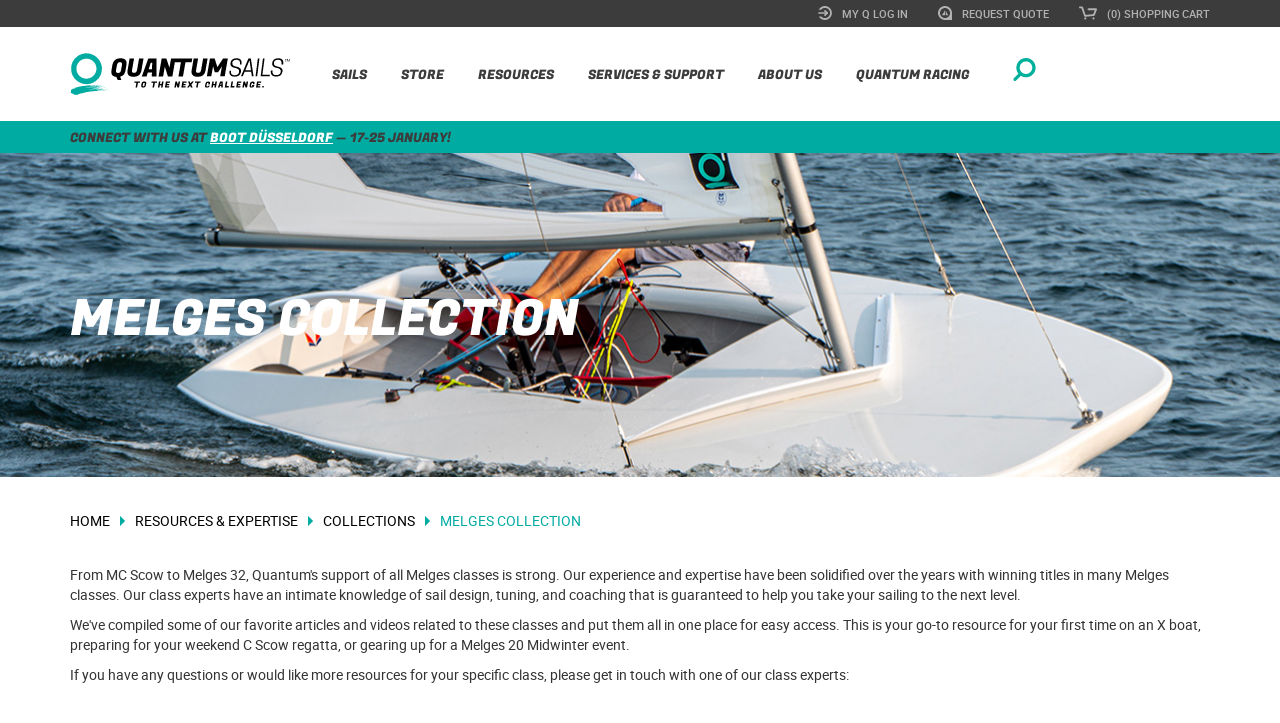

--- FILE ---
content_type: text/html; charset=utf-8
request_url: https://www.quantumsails.com/en/resources-and-expertise/collections/melges-collection
body_size: 12451
content:
<!DOCTYPE html>
<html  lang="en-US">
<head id="head"><title>
	Melges Collection - Quantum Sails
</title><meta charset="UTF-8" /> 

<script>
  window.dataLayer = window.dataLayer || [];
  function gtag(){dataLayer.push(arguments);}
        
  if(localStorage.getItem('consentMode') === null) {
      gtag('consent', 'default', {
          'security_storage': 'granted',
          'functionality_storage': 'granted',
          'analytics_storage': 'granted',
          'ad_storage': 'granted',
          'ad_user_data': 'granted',
          'ad_personalization': 'granted'
      });
    
      gtag('consent', 'default', {
          'security_storage': 'granted',
          'functionality_storage': 'denied',
          'analytics_storage': 'denied',
          'ad_storage': 'denied',
          'ad_user_data': 'denied',
          'ad_personalization': 'denied',
          'region': ['US-CA', 'US-CO', 'US-CT', 'US-DE', 'US-IA', 'US-IN', 'US-MT', 'US-OR', 'US-TN', 'US-TX', 'US-UT', 'US-VT', 'AT', 'GB', 'BE', 'BG', 'HR', 'CY', 'CZ', 'DK', 'EE', 'FI', 'FR', 'DE', 'GR', 'HU', 'IS', 'IE', 'IT', 'LV', 'LI', 'LT', 'LU', 'MT', 'NL', 'NO', 'PL', 'PT', 'RO', 'SK', 'SI', 'ES', 'SE']
      });
  } else {
      gtag('consent', 'default', JSON.parse(localStorage.getItem('consentMode')));
  }
</script>



<script>(function(w,d,s,l,i){w[l]=w[l]||[];w[l].push({'gtm.start':
new Date().getTime(),event:'gtm.js'});var f=d.getElementsByTagName(s)[0],
j=d.createElement(s),dl=l!='dataLayer'?'&l='+l:'';j.async=true;j.src=
'https://www.googletagmanager.com/gtm.js?id='+i+dl;f.parentNode.insertBefore(j,f);
})(window,document,'script','dataLayer','GTM-MCZFJX3');</script>


<meta name="viewport" content="width=device-width, initial-scale=1" />
<meta name="ROBOTS" content="INDEX,FOLLOW" />
<meta property="og:url" content="https://www.quantumsails.com/en/resources-and-expertise/collections/melges-collection" />
<meta property="og:type" content="website" />
<meta property="og:title" content="Melges Collection" />
<meta property="og:description" content="" />
<meta property="og:image" content="" />
<meta property="og:site_name" content="Quantum Sails" />
<link rel="canonical" href="https://www.quantumsails.com/en/resources-and-expertise/collections/melges-collection" />
<link rel="alternate" href="https://www.quantumsails.com/en/resources-and-expertise/collections/melges-collection" hreflang="x-default" />
<link href="/CMSPages/GetResource.ashx?stylesheetname=QuantumSails&v=11242025" type="text/css" rel="stylesheet" />
<script src="/CMSPages/GetResource.ashx?scriptfile=/CMSScripts/Custom/src/Common/jquery.min.js" type="text/javascript"></script>
<link rel="icon" href="/favicon.ico" sizes="32x32">
<link rel="icon" href="/icon.svg" type="image/svg+xml">
<link rel="apple-touch-icon" href="/QuantumSails/media/Icons/Apple-Touch/apple-touch-icon-180x180.png" />
<link rel="manifest" href="/manifest.webmanifest">
<style>
  @font-face {
    font-family: FugazOne-Regular;
    src: url(/css/fonts/FugazOne-Regular.eot);
    src: url(/css/fonts/FugazOne-Regular.eot?#iefix) format("embedded-opentype"),url(/css/fonts/FugazOne-Regular.woff2) format("woff2"),url(/css/fonts/FugazOne-Regular.woff) format("woff"),url(/css/fonts/FugazOne-Regular.ttf) format("truetype"),url(/css/fonts/FugazOne-Regular.svg#FugazOne-Regular) format("svg");
    font-weight: 400;
    font-style: normal;
    font-display: fallback;
  }
  
  @font-face {
      font-family: 'robotomedium';
      src: url(/css/fonts/roboto-medium-webfont.eot);
      src: url(/css/fonts/roboto-medium-webfont.eot?#iefix) format("embedded-opentype"),url(/css/fonts/roboto-medium-webfont.woff2) format("woff2"),url(/css/fonts/roboto-medium-webfont.woff) format("woff"),url(/css/fonts/roboto-medium-webfont.ttf) format("truetype"),url(/css/fonts/roboto-medium-webfont.svg#robotomedium) format("svg");
      font-weight: 400;
      font-style: normal;
      font-display: fallback;
  }
  
  @font-face {
      font-family: 'robotoregular';
      src: url(/css/fonts/roboto-regular-webfont.eot);
      src: url(/css/fonts/roboto-regular-webfont.eot?#iefix) format("embedded-opentype"),url(/css/fonts/roboto-regular-webfont.woff2) format("woff2"),url(/css/fonts/roboto-regular-webfont.woff) format("woff"),url(/css/fonts/roboto-regular-webfont.ttf) format("truetype"),url(/css/fonts/roboto-regular-webfont.svg#robotoregular) format("svg");
      font-weight: 400;
      font-style: normal;
      font-display: fallback;
  }
  
  @font-face {
    font-family: 'Glyphicons Halflings';
    src: url('/css/fonts/glyphicons-halflings-regular.eot');
    src: url('/css/fonts/glyphicons-halflings-regular.eot?#iefix') format('embedded-opentype'), url('/css/fonts/glyphicons-halflings-regular.woff2') format('woff2'), url('/css/fonts/glyphicons-halflings-regular.woff') format('woff'), url('/css/fonts/glyphicons-halflings-regular.ttf') format('truetype'), url('/css/fonts/glyphicons-halflings-regular.svg#glyphicons-halflingsregular') format('svg');
  }
</style> 
<link href="/favicon.ico" type="image/x-icon" rel="shortcut icon"/>
<link href="/favicon.ico" type="image/x-icon" rel="icon"/>
</head>
<body class="LTR Chrome ENUS ContentBody" >
     
<noscript><iframe src="https://www.googletagmanager.com/ns.html?id=GTM-MCZFJX3" height="0" width="0" style="display:none;visibility:hidden"></iframe></noscript>

    <form method="post" action="/en/resources-and-expertise/collections/melges-collection" id="form">
<div class="aspNetHidden">
<input type="hidden" name="__CMSCsrfToken" id="__CMSCsrfToken" value="sArKI0ySKR/QjKmOIOSHXr9nY5boUEbmPpWMMw8HQz3Co8l7DYQW/4hbPtgFO/uNS5dxG8PwwBLHzibOSk9W9Y8N/uEL6IFkTZtj9WCczK8=" />
<input type="hidden" name="__EVENTTARGET" id="__EVENTTARGET" value="" />
<input type="hidden" name="__EVENTARGUMENT" id="__EVENTARGUMENT" value="" />
<input type="hidden" name="__VIEWSTATE" id="__VIEWSTATE" value="ko624b/dRjnE6MAPN1qf0LuQ2hxU4bJutw39i7RnvD6gSI3mkraQ7c3lJefXOFe/qyuUB3OiGe9OYPROskLdhimOaEYVwo5xGEdglV6WMSFbjQ12+FKTy9fu1S2z3kmGFiKROJWFcNnTPL5Dg1W5KfLYO0eUzW4jLq9R3mCBBNx2WK2Mmb1/r0Jo1/G78lD2qwMjPSBAvQvOOq2Qq2a9pDeVp9tPuMvGlGwjkaQC57xc4RUAO2kGcuG9NEwb8PkZArS03DoOpXsqNKbE5U6ej+EhqwKq0sOcH3nfISTXhFqkFLBM1zOxE7ekxo+oyu7ig7KGuQozuo63NrPGsFYWzT6RW2xMYzpYgrzFPIMF7enYqEQEDyu6uWc/XMu1RrPXxGDC2dwKQEnA6GWdaLj4iyGn1PH0cEjH7f7Ua5fhdp9zEKYO5qd3DMn09i22JUGIW+ZW5XBU/dqG1EC28OBsO1nKjosdfPvWm2GE6aGyUBuM7w23ztmyG8nip+HjfqYDWPGRK+fM+dojgfdNyrcLA7FRpXgcu+TcN/7Ai0iTDyLv3zPxs76MPXy7iS2gHz77iZEK7ttffFOQYs3pd99iRcreqUJbSy/0tZ8VwUt2iEXUDODBlyzmlwp49OJN+4ueXdvZ65qtrxDke0X1dWZ/Bg==" />
</div>

<script type="text/javascript">
//<![CDATA[
var theForm = document.forms['form'];
if (!theForm) {
    theForm = document.form;
}
function __doPostBack(eventTarget, eventArgument) {
    if (!theForm.onsubmit || (theForm.onsubmit() != false)) {
        theForm.__EVENTTARGET.value = eventTarget;
        theForm.__EVENTARGUMENT.value = eventArgument;
        theForm.submit();
    }
}
//]]>
</script>


<script src="/WebResource.axd?d=pynGkmcFUV13He1Qd6_TZMnPFULmlM7tEENYhBScRTNEOldr2qK8WCFBCLCHQ-HCx0pM3cgI2vzYysdnrGC-JA2&amp;t=638459680569584809" type="text/javascript"></script>

<input type="hidden" name="lng" id="lng" value="en-US" />
<script src="/CMSPages/GetResource.ashx?scriptfile=%7e%2fCMSScripts%2fWebServiceCall.js" type="text/javascript"></script>
<script type="text/javascript">
	//<![CDATA[

function PM_Postback(param) { if (window.top.HideScreenLockWarningAndSync) { window.top.HideScreenLockWarningAndSync(1080); } if(window.CMSContentManager) { CMSContentManager.allowSubmit = true; }; __doPostBack('m$am',param); }
function PM_Callback(param, callback, ctx) { if (window.top.HideScreenLockWarningAndSync) { window.top.HideScreenLockWarningAndSync(1080); }if (window.CMSContentManager) { CMSContentManager.storeContentChangedStatus(); };WebForm_DoCallback('m$am',param,callback,ctx,null,true); }
//]]>
</script>
<script type="text/javascript">
	//<![CDATA[
function modalDialog(url, name, width, height, otherParams, noWopener, forceModal, forceNewWindow, setTitle) {
    
    // Header and footer is greater than before, increase window size accordingly
    if (typeof(height) === "number") {
        height += 66;
    }

    // Set default parameter values
    if (setTitle == undefined) {
        setTitle = true;
    }
    if (forceModal == undefined) {
        forceModal = true;
    }
    if (otherParams == undefined) {
        otherParams = {
            toolbar: false,
            directories: false,
            menubar: false,
            modal: true,
            dependent: true,
            resizable: true
        };
    }

    var advanced = false;
    try {
        advanced = window.top.AdvancedModalDialogs;
    } catch (err) {
    }

    if (advanced && !forceNewWindow) {
        window.top.advancedModal(url, name, width, height, otherParams, noWopener, forceModal, setTitle, this);
    }
    else {
        var dHeight = height;
        var dWidth = width;
        if (width.toString().indexOf('%') != -1) {
            dWidth = Math.round(screen.width * parseInt(width, 10) / 100);
        }
        if (height.toString().indexOf('%') != -1) {
            dHeight = Math.round(screen.height * parseInt(height, 10) / 100);
        }

        var oWindow = window.open(url, name, 'width=' + dWidth + ',height=' + dHeight + ',' + otherParams);
        if (oWindow) {
            oWindow.opener = this;
            oWindow.focus();
        }
    }
}
//]]>
</script>
<script src="/ScriptResource.axd?d=NJmAwtEo3Ipnlaxl6CMhvupMn0aHLbMR2XeMAusOR3f_QHeKVVP5Wa7K6m8-jUQnbBoAbhd97RILt3jV2-tueT_a2tgFraWxFMrLjM_VJ6g8gSWmnoi44dS20-n_b_kUry0QlsN9_EW_qPxmV0pyxaWtPG4c72rvfn7Bj6252o81&amp;t=74258c30" type="text/javascript"></script>
<script src="/ScriptResource.axd?d=dwY9oWetJoJoVpgL6Zq8OKl2goc1ZhbjZ1vQq-PQFSdUVsl2HHwU6cCw1YEupEJAm9q8PZWwHma7NY7VWI0_eZnX3fT68D_4y6VBapkmnBN7J62aE6vvwHYV-5uGGmq8J8ykSkN39SNVR5YQGgG8oCcFx0WzVAPziwVNmoRlPxo1&amp;t=74258c30" type="text/javascript"></script>
<script type="text/javascript">
	//<![CDATA[

var CMS = CMS || {};
CMS.Application = {
  "language": "en",
  "imagesUrl": "/CMSPages/GetResource.ashx?image=%5bImages.zip%5d%2f",
  "isDebuggingEnabled": false,
  "applicationUrl": "/",
  "isDialog": false,
  "isRTL": "false"
};

//]]>
</script>
<div class="aspNetHidden">

	<input type="hidden" name="__VIEWSTATEGENERATOR" id="__VIEWSTATEGENERATOR" value="A5343185" />
	<input type="hidden" name="__SCROLLPOSITIONX" id="__SCROLLPOSITIONX" value="0" />
	<input type="hidden" name="__SCROLLPOSITIONY" id="__SCROLLPOSITIONY" value="0" />
</div>
    <script type="text/javascript">
//<![CDATA[
Sys.WebForms.PageRequestManager._initialize('manScript', 'form', ['tp$lt$WebPartZone1$TopNav$sys_pnlUpdate','','tctxM',''], ['p$lt$WebPartZone1$TopNav',''], [], 90, '');
//]]>
</script>

    <div id="ctxM">

</div>
    <div id="home" class="">
  <div class="wrapper">
    <div class="masthead">
      <div id="nav_container">
        <div id="top_nav">
	<div class="container">
<ul><div id="p_lt_WebPartZone1_TopNav_sys_pnlUpdate">
	
<li>
  <a href="/en/register-sign-in?returnurl=/en/resources-and-expertise/collections/melges-collection" >
    <img class="icon_login" src="/QuantumSails/media/SVG/Top%20Navigation/icon_login.svg?ext=.svg" alt="My Q Log In" width="14" height="14" />
    <span>My Q Log In</span>
  </a>
</li><li>
  <a href="/en/sails/request-for-quote?ref=Top Nav Melges Collection" >
    <img class="icon_request" src="/QuantumSails/media/SVG/Top%20Navigation/icon_request.svg?ext=.svg" alt="Request Quote" width="14" height="14" />
    <span>Request Quote</span>
  </a>
</li>
<li id="cart_link" class="dropdown">
<div id="minicart_container">
<a href="/en/special-pages/checkout/shopping-cart">
  <img class="icon_cart" src="/QuantumSails/media/SVG/Top%20Navigation/icon_cart.svg?ext=.svg" alt="Shopping Cart" width="18" height="14">
  <span>(0) Shopping Cart</span>
</a>

<div id="minicart" class="dropdown-menu">
  <div class="mini-cart-header-container">
      <span class="mini-cart-header">Shopping Cart</span>
      <img id="miniCartCloseButton" src="/css/img/collapse_close.png" alt="Close" width="18" height="18">
  </div>
    <div id="p_lt_WebPartZone1_TopNav_MiniCart_pnlCartContent" class="CartContent">
		
        
            <p>No items</p>
            <div class="text-center">
              <p><a class="btn_green" href="/store">Shop now</a></p>
            </div>
        
        
        <div class="clear"></div>
        
        
    
	</div>
</div></div>
</li>
</div></ul>	
</div>
</div>
        <nav id="main_nav" role="navigation">
          <div class="container">
            <a href="/en/default">
              <img alt="Quantum Sails Home" id="logo" src="/quantumsails/media/svg/logo/logo.svg" width="244" height="46">
            </a>
            <div class="navbar-header">
              <button type="button" class="navbar-toggle collapsed" data-toggle="collapse" data-target="#NavCollapse">
                <span class="sr-only">QuantumSails.Navigation.ToggleNavigation</span>
                <span class="icon-bar"></span>
                <span class="icon-bar"></span>
                <span class="icon-bar"></span>
              </button>
            </div>
            <div class="collapse navbar-collapse container" id="NavCollapse">
              <div id="search_dropdown_container" class="dropdown search_dropdown">
                <div class="dropdown-toggle" id="dropdown_search">
                  <img class="icon_search" src="/css/svg/icon_search.svg" alt="Show search bar" width="23" height="23">
                </div>
                <ul id="search_dropdown" class="dropdown-menu">
                  <div class="search_container">
                    <img class="icon_search_grey" src="/css/svg/icon_search_grey.svg" alt="Submit search" width="23" height="23">
                    <img class="icon_search_white" src="/css/svg/icon_search_white.svg" alt="Submit search" width="23" height="23">
                    <input type="text" placeholder="SEARCH...">
                  </div>
                  <div class="dropdown-toggle" id="dropdown_search_close">
                    <img class="icon_x" src="/css/svg/icon_x.svg" alt="Close search" width="12" height="12">
                  </div>
                </ul>
              </div>
              <ul id="main_collapse" itemscope itemtype="http://www.schema.org/SiteNavigationElement">
                <li>
                  <div class="dropdown">
                    <span itemprop="name"><a itemprop="url" href="/en/sails">Sails</a></span><div class="arrow"></div>
                    <ul class="dropdown-menu main_dropdown" aria-labelledby="dropdownMenu1">
                      <div class="subnav_container container">
                        <div class="col-md-4">
                          <ul>
                            <li><a href="/en/sails/cruising-sails">Cruising Sails</a></li>
                            <li><a href="/en/sails/racing-sails">Racing Sails</a></li>
                            <li><a href="/en/sails/one-design">One Design</a></li>
                            <li><a href="/en/sails/cruising-multi-hull-sails">Multihull Cruising</a></li>
                            <li><a href="/en/sails/multi-hull-racing-sails">Multihull Racing</a></li>
                            <li><a href="/en/sails/request-for-quote?ref=Main Nav Melges Collection">Request a Quote</a></li>
                          </ul>
                        </div>
                        <div class="col-md-4">
                          <ul>
                            <li><a href="/en/sails/traditional">Traditional Sails</a></li>
                            <li><a href="/en/sails/super-yacht">Super Yachts</a></li>
                            <li><a href="/en/sails/quantum-technology">iQ Technology&reg;</a></li>
                            <li><a href="/en/sails/code-zero-xc">Code Zero XC</a></li>
                            <li><a href="/en/resources-and-expertise/articles/custom-sail-graphics-are-easier-and-cheaper-than-y">Custom Sail Graphics</a></li>
                            
                              <li><a href="/en/sails/spinnaker-coloring-tool">Spinnaker Coloring Tool</a></li>
                            
                          </ul>
                        </div>
                      </div>
                    </ul>
                  </div>
                </li>
                <li>
                  <div class="dropdown">
                    <span itemprop="name"><a itemprop="url" href="/en/store">Store</a></span><div class="arrow"></div>
                    <ul class="dropdown-menu main_dropdown" aria-labelledby="dropdownMenu1">
                      <div class="subnav_container container">
                        <div class="col-md-4">
                          <ul>
                            <li><a href="/en/store/products/accessories">Sailing Accessories</a></li>
                            <li><a href="/en/store/products/apparel">Apparel</a></li>
                            <li><a href="/en/sails/one-design">One Design</a></li>
                          </ul>
                        </div>
                      </div>
                    </ul>
                  </div>
                </li>
                <li>
                  <div class="dropdown">
                    <span itemprop="name"><a itemprop="url" href="/en/resources-and-expertise">Resources</a></span><div class="arrow"></div>
                      <ul class="dropdown-menu main_dropdown" aria-labelledby="dropdownMenu1">
                        <div class="subnav_container container">
                          <div class="col-md-4">
                            <ul>
                              <li><a href="/en/resources-and-expertise/category/cruising">Cruising</a></li>
                              <li><a href="/en/resources-and-expertise/category/racing">Racing</a></li>
                              <li><a href="/en/resources-and-expertise/category/one-design">One Design</a></li>
                              <li><a href="/en/resources-and-expertise/category/sail-care">Sail Care</a></li>
                              <li><a href="/en/resources-and-expertise/news">News</a></li>
                              <li><a href="/en/resources-and-expertise/category/other">Other</a></li>
                            </ul>
                          </div>
                        </div>
                      </ul>
                    </div>
                  </li>
                  <li>
                  <div class="dropdown">
                    <span itemprop="name"><a itemprop="url" href="/en/services-support">Services & Support</a></span><div class="arrow"></div>
                      <ul class="dropdown-menu main_dropdown" aria-labelledby="dropdownMenu1">
                      <div class="subnav_container container">
                        <div class="col-md-4">
                          <ul>
                            <li><a href="/en/about-us/contact-us?ref=Main Nav Melges Collection">Contact Us</a></li>
                            <li><a href="/en/services-support/find-a-loft">Find a Loft or Consultant</a></li>
                            <li><a href="/en/services-support/new-customer-service">Customer Service</a></li>
                            <li><a href="/en/services-support/sail-care-services?ref=Main Nav Melges Collection">Sail Care Services</a></li>
                            <li><a href="/en/services-support/warranty-information">Warranty</a></li>
                            <li><a href="/en/services-support/sail-care-faqs">Sail Care FAQs</a></li>
                          </ul>
                        </div>
                      </div>
                    </ul>
                  </div>
                </li>
                <li>
                  <div class="dropdown">
                    <span itemprop="name"><a itemprop="url" href="/en/about-us">About Us</a></span><div class="arrow"></div>
                      <ul class="dropdown-menu main_dropdown" aria-labelledby="dropdownMenu1">
                        <div class="subnav_container container">
                          <div class="col-md-4">
                            <ul>
                              <li><a href="/en/about-us/partners">Partners</a></li>
                              <li><a href="/en/about-us/sustainability">Sustainability</a></li>
                              <li><a href="/en/about-us/testimonials">Testimonials</a></li>
                              <li><a href="/en/about-us/contact-us?ref=Main Nav Melges Collection">Contact Us</a></li>
                              <li><a href="/en/about-us/employment">Employment</a></li>
                            </ul>
                          </div>
                        </div>
                      </ul>
                    </div>
                  </li>
                <li>
                  <div class="dropdown">
                    <span itemprop="name"><a itemprop="url" href="/en/quantum-race-team">Quantum Racing</a></span><div class="arrow"></div>
                    <ul class="dropdown-menu main_dropdown" aria-labelledby="dropdownMenu1">
                      <div class="subnav_container container">
                        <div class="col-md-4">
                          <ul>
                            <li><a href="/en/quantum-race-team/team-roster">Our Team</a></li>
                            <li><a href="/en/quantum-race-team/stats-results">Stats</a></li>
                            <li><a href="/en/quantum-race-team/schedule">Schedule</a></li>
                            <li><a href="/en/quantum-race-team/racing-news">News &amp; Results</a></li>
                            <li><a href="/en/quantum-race-team/partners">Partners</a></li>
                          </ul>
                        </div>
                      </div>
                    </ul>
                  </div>
                </li>
              </ul>
            </div>
          </div>
        </nav>
      </div>
    </div>
    <span style="display:none;">CONTENTSTART</span>
    

<div class="container-fluid notification-bar-container" style="background-color: #00aca2; color: #3c3c3c; padding:6px 0;">
    <div class="container">
        <div class="row">
            <div class="col-sm-12 notification-bar">
                <span style="font-family: 'FugazOne-Regular';text-transform:uppercase;font-size:0.9em;">Connect with us at <a href="https://www.boot.com/vis/v1/en/exhprofiles/bShvdiLgRx2LVvmsGXlVnw" target="_blank" style="color: #fff;text-decoration:underline;">boot D&uuml;sseldorf</a> &mdash; 17-25 January!</span>
            </div>
        </div>
    </div>
</div>
<div class="standard_header container-fluid" style="background-image: url('/QuantumSails/media/page-headers/melges-collection-header.jpg?ext=.jpg');">
  <div class="header_container container">
    <h1>Melges Collection</h1>
  </div>
</div>

<div class="container">
  <div class="row">
    <div class="breadcrumbs">
      <div class="col-sm-12">
        <div itemscope itemtype="https://schema.org/BreadcrumbList">
<span itemprop="itemListElement" itemscope itemtype="https://schema.org/ListItem"><a itemprop="item" href="https://www.quantumsails.com"><span itemprop="name">Home</span><div class="arrow_right"></div></a><meta itemprop="position" content="1" /></span><span itemprop="itemListElement" itemscope itemtype="https://schema.org/ListItem"><a  itemprop="item" href="https://www.quantumsails.com/en/resources-and-expertise"><span itemprop="name">Resources & Expertise</span><div class="arrow_right"></div></a><meta itemprop="position" content="2" /></span><span itemprop="itemListElement" itemscope itemtype="https://schema.org/ListItem"><a  itemprop="item" href="https://www.quantumsails.com/en/resources-and-expertise/collections"><span itemprop="name">Collections</span><div class="arrow_right"></div></a><meta itemprop="position" content="3" /></span><span itemprop="itemListElement" itemscope itemtype="https://schema.org/ListItem"><a class="current" itemprop="item" href="https://www.quantumsails.com/en/resources-and-expertise/collections/melges-collection"><span itemprop="name">Melges Collection</span><div class="arrow_right"></div></a><meta itemprop="position" content="4" /></span>
</div>

      </div>
    </div>
  </div>
</div>

<div class="container">
  <div class="row">
    <div class="col-sm-12">
      <p>From MC Scow to Melges 32, Quantum&#39;s support of all Melges classes is strong. Our experience and expertise have been solidified over the years with winning titles in many Melges classes. Our class experts have an intimate knowledge of sail design, tuning, and coaching that is guaranteed to help you take your sailing to the next level.</p>

<p>We&#39;ve compiled some of our favorite articles and videos related to these classes and put them all in one place for easy access. This is your go-to resource for your first time on an X boat, preparing for your weekend C Scow regatta, or gearing up for a Melges 20 Midwinter event.</p>

<p>If you have any questions or would like more resources for your specific class, please get in touch with one of our class experts:<br />
<br />
&nbsp;</p>


<div class="team_choose_selector">
    
    
    <select id="SortSelect">
    
            <option value="0">Andy Burdick</option>
        
            <option value="1">Harry Melges III</option>
        
            <option value="2">Eddie Cox</option>
        
    </select>
    
    <ul class="nav nav-tabs" id="myTab" style="visibility: hidden; overflow: hidden; height: 15px;">
        
                <li class="active"><a href="#member0">Member 0</a></li>
            
                <li class=""><a href="#member1">Member 1</a></li>
            
                <li class=""><a href="#member2">Member 2</a></li>
            
    </ul>
</div>
<div class="tab-content">
    
    
                <div class="tab-pane active" id="member0">
                    <div class="profile_container">
                        <div>
                            <div class="row">
                            <div class="profile_inner">
                                
                                <div class="profile_photo_container col-sm-4 ">
                                    <img loading="lazy" alt="Andy Burdick" class="profile_photo" src="/CMSPages/GetAvatar.aspx?avatarguid=da3d2475-1385-4fc5-b9e4-593d1d1dfd4d" width="397" height="500" />
                                </div>
                                <div class="profile_info_container col-md-8">
                                    <div class="profile_info_top">
                                        <div class="pti_left col-md-5">
                                            <h2>Andy Burdick</h2>
                                            <div class="profile_contactinfo">
                                                <ul>
                                                    <li class="">P:<a href="tel://262-275-1110">262-275-1110</a></li>
                                                    <li class="">E:<a href="mailto:aburdick@quantumsails.com">aburdick@quantumsails.com</a></li>
                                                </ul>
                                            </div>
                                        </div>
                                        <div class="pti_right col-md-7">
                                            <p>Andy Burdick has been a lifelong ambassador for the Inland Lake Yachting Association and a tireless advocate for the sport of sailing. He eagerly shares his skills and knowledge with anyone who inquires, routinely leading youth sailing clinics and proudly representing 4 generations of Burdick sailors. He has won over 60 championships during the course of his sailing career, spanning four decades in many classes.<br/><br/>Andy's rich knowledge of each Melges class makes him a unique resource for our customers and an excellent addition to the team here at Quantum Sails. His attention to detail and emphasis on customer service make him well suited to help you with any needs you may have.</p>
                                        </div>
                                    </div>
                                    <div class="profile_info_bottom">
                                        <div class="pbi_left col-md-5">
                                            <div class="info_block ">
                                                
                                                <h5>Basic info</h5>
                                                
                                                
                                                <ul>
                                                    <li class="hidden">Nationality:  </li>
                                                    <li class="">Position: Sail Consultant</li>
                                                    <li class="hidden">Home town:  </li>
                                                    <li class="hidden">Current Town:  </li>
                                                </ul>
                                            </div>
                                            <div class="info_block hidden">
                                                <h5>Fluency</h5>
                                                <p></p>
                                            </div>
                                            <div class="info_block hidden">
                                                <h5>Personal</h5>
                                                <p></p>
                                            </div>
                                        </div>
                                        <div class="pbi_right col-md-7 ">
                                            <h5>Career highlights</h5>
                                            <ul><li><div class="arrow_right"></div>34x Inland Lake Yachting Association Championships:  Class A, E, C, MC, M-16 and X Boat Classes</li>
<li><div class="arrow_right"></div>Over 30 National Championships in classes:  Melges 24, A, E, MC, C</li>
<li><div class="arrow_right"></div>2x Melges 24 World Champion</li>
<li><div class="arrow_right"></div>Nite Iceboat National Champion</li>
<li><div class="arrow_right"></div>2019 Inland Lake Yachting Association Hall of Fame inductee.</li>
</ul>
                                        </div>
                                    </div>
                                </div>
                            </div>
                          </div>
                        </div>
                    </div>
                </div>
                
        
                <div class="tab-pane " id="member1">
                    <div class="profile_container">
                        <div>
                            <div class="row">
                            <div class="profile_inner">
                                
                                <div class="profile_photo_container col-sm-4 ">
                                    <img loading="lazy" alt="Harry Melges III" class="profile_photo" src="/CMSPages/GetAvatar.aspx?avatarguid=eb0e1b28-e407-4728-ba05-d61ef38f9b5c" width="397" height="500" />
                                </div>
                                <div class="profile_info_container col-md-8">
                                    <div class="profile_info_top">
                                        <div class="pti_left col-md-5">
                                            <h2>Harry Melges III</h2>
                                            <div class="profile_contactinfo">
                                                <ul>
                                                    <li class="">P:<a href="tel://262-275-1110">262-275-1110</a></li>
                                                    <li class="">E:<a href="mailto:hmelges@quantumsails.com">hmelges@quantumsails.com</a></li>
                                                </ul>
                                            </div>
                                        </div>
                                        <div class="pti_right col-md-7">
                                            <p>Harry Melges III has worked in the sail making and sailboat building businesses his entire life. Growing up in a family business that supplies high-performance sails and sailboats, Harry was constantly thinking of ways to push the boundaries. How can we sail a boat faster, make a sail faster, or build a boat better? <br/><br/>Melges' mission has been to encourage more people to participate in the sport we love by bringing forward products that make boats easier and more fun to sail and improving quality and value with every new addition to the Melges line-up.<br/><br/>From a young age Harry spent much of his time crawling around the sail loft, learning from the artisans of the 70s and 80s how to make sails the "old school" way, something that is somewhat lost in our computer world. Taking that experience and blending it with today's technology has produced some of the fastest sails in our one-design classes through the years.<br/><br/>Harry is thrilled to be joining Quantum Sails, a company with values similar to Melges, and fully committed to promoting and growing the great sport of sailing while delivering the highest quality products at the best value.  "I'm excited to be working with an American company that always makes the customers' needs its number-one priority."</p>
                                        </div>
                                    </div>
                                    <div class="profile_info_bottom">
                                        <div class="pbi_left col-md-5">
                                            <div class="info_block ">
                                                
                                                <h5>Basic info</h5>
                                                
                                                
                                                <ul>
                                                    <li class="hidden">Nationality:  </li>
                                                    <li class="">Position: Sail Consultant</li>
                                                    <li class="hidden">Home town:  </li>
                                                    <li class="hidden">Current Town:  </li>
                                                </ul>
                                            </div>
                                            <div class="info_block hidden">
                                                <h5>Fluency</h5>
                                                <p></p>
                                            </div>
                                            <div class="info_block hidden">
                                                <h5>Personal</h5>
                                                <p></p>
                                            </div>
                                        </div>
                                        <div class="pbi_right col-md-7 ">
                                            <h5>Career highlights</h5>
                                            <ul><li><div class="arrow_right"></div>Developed One-Design Classes: M14, M15, M17, M20, M24, M32.  Team member on the Melges IC37 class development</li>
<li><div class="arrow_right"></div>4 World Championship victories: M24, M32 and 5.5 Meter</li>
<li><div class="arrow_right"></div>Over 75 North American, European, National, and Inland Championships in various classes: DN iceboat, Nite Iceboat, A skeeter iceboat, A stern steerer iceboat, X boat, M17, M20, M24, M32, A scow, E scow, C scow, MC scow, Soling, 5.5 Meter</li>
<li><div class="arrow_right"></div>2019 Inland Lake Yachting Association Hall of Fame inductee</li>
</ul>
                                        </div>
                                    </div>
                                </div>
                            </div>
                          </div>
                        </div>
                    </div>
                </div>
                
        
                <div class="tab-pane " id="member2">
                    <div class="profile_container">
                        <div>
                            <div class="row">
                            <div class="profile_inner">
                                
                                <div class="profile_photo_container col-sm-4 ">
                                    <img loading="lazy" alt="Eddie Cox" class="profile_photo" src="/CMSPages/GetAvatar.aspx?avatarguid=c860f21d-8f57-41d6-a5a7-66853e4e524f" width="397" height="500" />
                                </div>
                                <div class="profile_info_container col-md-8">
                                    <div class="profile_info_top">
                                        <div class="pti_left col-md-5">
                                            <h2>Eddie Cox</h2>
                                            <div class="profile_contactinfo">
                                                <ul>
                                                    <li class="">P:<a href="tel://262-275-1110">262-275-1110</a></li>
                                                    <li class="">E:<a href="mailto:eddie@melges.com">eddie@melges.com</a></li>
                                                </ul>
                                            </div>
                                        </div>
                                        <div class="pti_right col-md-7">
                                            <p>Eddie grew up on White Bear Lake, Minnesota where he began racing Melges X-Boats as a junior sailor and was the head coach of the race teams from 2011-2015. Eddie attended Hobart College in Geneva, NY where he was a 4-year starter on the sailing team.<br/><br/>Straight out of college in 2016, Eddie started working for Melges Performance Sailboats, where he oversees sales and plays a pivotal role in the development of boats such as the new Melges 15. Eddie actively races A Scows, E Scows, MCs, Melges 24s, Melges 14s, and Melges 15s.</p>
                                        </div>
                                    </div>
                                    <div class="profile_info_bottom">
                                        <div class="pbi_left col-md-5">
                                            <div class="info_block ">
                                                
                                                <h5>Basic info</h5>
                                                
                                                
                                                <ul>
                                                    <li class="hidden">Nationality:  </li>
                                                    <li class="">Position: Sail Consultant</li>
                                                    <li class="hidden">Home town:  </li>
                                                    <li class="hidden">Current Town:  </li>
                                                </ul>
                                            </div>
                                            <div class="info_block hidden">
                                                <h5>Fluency</h5>
                                                <p></p>
                                            </div>
                                            <div class="info_block hidden">
                                                <h5>Personal</h5>
                                                <p></p>
                                            </div>
                                        </div>
                                        <div class="pbi_right col-md-7 ">
                                            <h5>Career highlights</h5>
                                            <ul><li><div class="arrow_right"></div>2008-9 X Inland Championship, 2nd Place</li>
<li><div class="arrow_right"></div>2009 X Boat Blue Chip Champions</li>
<li><div class="arrow_right"></div>2009 GLSS Regatta, 1st</li>
<li><div class="arrow_right"></div>2016-17 WMYA MC Scow Champion</li>
<li><div class="arrow_right"></div>2017-19 E Scow Nationals, Top 5</li>
<li><div class="arrow_right"></div>2017 E Scow Inland, 2nd place</li>
<li><div class="arrow_right"></div>2017 MC Scow National Champion</li>
<li><div class="arrow_right"></div>2017 Melges 14 National Champion</li>
<li><div class="arrow_right"></div>2018 E Scow Blue Chip Champions</li>
<li><div class="arrow_right"></div>2018 Melges 14 Midwinter Champion</li>
<li><div class="arrow_right"></div>2019 MC Scow Blue Chip Winner</li>
<li><div class="arrow_right"></div>2019 MC Nationals, 3rd place</li>
<li><div class="arrow_right"></div>2019 E Scow Invitational Champions</li>
</ul>
                                        </div>
                                    </div>
                                </div>
                            </div>
                          </div>
                        </div>
                    </div>
                </div>
                
        
            
</div>
<script defer type="text/javascript" src="/CMSPages/GetResource.ashx?scriptfile=/CMSScripts/Custom/bios.5cfbd1d290315f2ae9bb.js"></script>




    </div>
  </div>
</div>

<div class="container">
  <div class="row">
    <div class="col-sm-12" style="margin: 50px 0;">
      <a class="thumb_item col-xs-12 col-sm-3" href="/en/resources-and-expertise/articles/race-to-alaska-no-motor,-just-grit">
    <div class="grow">
        <div class="overlay"></div>
        <div class="latest_img" style="background-image: url(/QuantumSails/media/Articles/Teaser%20Images/race-to-alaska-article-teaser-2.jpg?ext=.jpg);" width="100%" height="100%"></div>
          <span class="skew"><span class="unskew">Article</span></span>
          <p>Race to Alaska: No Motor, Just Grit</p>
          <div class="commentTally_holder" data-messageboardid="3881">
            <img class="icon_comment" src="/css/svg/icon_comment.svg" alt="Number of comments" width="28" height="30" />
            <span id="message_board_id">+</span>
          </div>
    </div>
</a><a class="thumb_item col-xs-12 col-sm-3" href="/en/resources-and-expertise/videos/2019-melges-24-worlds-interview-with-carlo-fracass">
    <div class="grow">
        <div class="overlay"></div>
        <div class="latest_img" style="background-image: url(/getmedia/22e4212e-d04a-40d0-b882-82358b2e807a/Carlo-Fracassoli-Interview-Part-2_1.aspx?width=700&ext=.jpg);" width="100%" height="100%"></div>
          <span class="skew"><span class="unskew">Video</span></span>
          <p>2019 Melges 24 Worlds Interview with Carlo Fracassoli - Part 1</p>
          <div class="commentTally_holder" data-messageboardid="4151">
            <img class="icon_comment" src="/css/svg/icon_comment.svg" alt="Number of comments" width="28" height="30" />
            <span id="message_board_id">+</span>
          </div>
    </div>
</a><a class="thumb_item col-xs-12 col-sm-3" href="/en/resources-and-expertise/videos/2019-melges-24-worlds-interview-with-carlo-fra-1">
    <div class="grow">
        <div class="overlay"></div>
        <div class="latest_img" style="background-image: url(/getmedia/b26a950f-ff8a-4d3b-9a22-6b05d395d16b/Carlo-Fracassoli-Interview-Part-1.aspx?width=700&height=393&ext=.jpg);" width="100%" height="100%"></div>
          <span class="skew"><span class="unskew">Video</span></span>
          <p>2019 Melges 24 Worlds Interview with Carlo Fracassoli - Part 2</p>
          <div class="commentTally_holder" data-messageboardid="4152">
            <img class="icon_comment" src="/css/svg/icon_comment.svg" alt="Number of comments" width="28" height="30" />
            <span id="message_board_id">+</span>
          </div>
    </div>
</a><a class="thumb_item col-xs-12 col-sm-3" href="/en/resources-and-expertise/videos/2020-mc-southeast-regionals-debrief">
    <div class="grow">
        <div class="overlay"></div>
        <div class="latest_img" style="background-image: url(/getmedia/bf84011f-0ac6-467e-b97d-35208b233cb0/20200915-MC-EMK-2.jpg.aspx?width=670&ext=.jpg);" width="100%" height="100%"></div>
          <span class="skew"><span class="unskew">Video</span></span>
          <p>2020 MC Southeast Regionals Debrief</p>
          <div class="commentTally_holder" data-messageboardid="4556">
            <img class="icon_comment" src="/css/svg/icon_comment.svg" alt="Number of comments" width="28" height="30" />
            <span id="message_board_id">+</span>
          </div>
    </div>
</a><a class="thumb_item col-xs-12 col-sm-3" href="/en/resources-and-expertise/videos/m15">
    <div class="grow">
        <div class="overlay"></div>
        <div class="latest_img" style="background-image: url(/getmedia/f1ffdb4c-0f55-4a02-85ca-7ffa7329c3b7/20210109-EMK-M15WS1-40.jpg.aspx?width=670&ext=.jpg);" width="100%" height="100%"></div>
          <span class="skew"><span class="unskew">Video</span></span>
          <p>2021 Melges 15 Winter Series Event 1 Debrief</p>
          <div class="commentTally_holder" data-messageboardid="4584">
            <img class="icon_comment" src="/css/svg/icon_comment.svg" alt="Number of comments" width="28" height="30" />
            <span id="message_board_id">+</span>
          </div>
    </div>
</a><a class="thumb_item col-xs-12 col-sm-3" href="/en/resources-and-expertise/videos/2021-mc-scow-train-wreck-regatta-debrief">
    <div class="grow">
        <div class="overlay"></div>
        <div class="latest_img" style="background-image: url(/getmedia/f78cfc72-5cd1-4e08-acc1-f3ce5bf544b4/20200915-MC-EMK-6.jpg.aspx?width=670&ext=.jpg);" width="100%" height="100%"></div>
          <span class="skew"><span class="unskew">Video</span></span>
          <p>2021 MC Scow Train Wreck Regatta Debrief</p>
          <div class="commentTally_holder" data-messageboardid="4600">
            <img class="icon_comment" src="/css/svg/icon_comment.svg" alt="Number of comments" width="28" height="30" />
            <span id="message_board_id">+</span>
          </div>
    </div>
</a><a class="thumb_item col-xs-12 col-sm-3" href="/en/resources-and-expertise/articles/one-design-spotlight-harry-melges-iv-s-melges-24-z">
    <div class="grow">
        <div class="overlay"></div>
        <div class="latest_img" style="background-image: url(/QuantumSails/media/Articles/Teaser%20Images/zenda-express-teaser.jpg?ext=.jpg);" width="100%" height="100%"></div>
          <span class="skew"><span class="unskew">Article</span></span>
          <p>One Design Spotlight: Harry Melges IV's Melges 24 Zenda Express</p>
          <div class="commentTally_holder" data-messageboardid="4654">
            <img class="icon_comment" src="/css/svg/icon_comment.svg" alt="Number of comments" width="28" height="30" />
            <span id="message_board_id">+</span>
          </div>
    </div>
</a><a class="thumb_item col-xs-12 col-sm-3" href="/en/resources-and-expertise/articles/e-scow-spotlight-sam-rogers-and-chrisy-hughes">
    <div class="grow">
        <div class="overlay"></div>
        <div class="latest_img" style="background-image: url(/QuantumSails/media/Articles/Teaser%20Images/e-scow-sam-rogers-teaser.jpg?ext=.jpg);" width="100%" height="100%"></div>
          <span class="skew"><span class="unskew">Article</span></span>
          <p>E Scow Spotlight: Sam Rogers and Chrisy Hughes</p>
          <div class="commentTally_holder" data-messageboardid="4694">
            <img class="icon_comment" src="/css/svg/icon_comment.svg" alt="Number of comments" width="28" height="30" />
            <span id="message_board_id">+</span>
          </div>
    </div>
</a><a class="thumb_item col-xs-12 col-sm-3" href="/en/resources-and-expertise/articles/winning-iceboat-sails">
    <div class="grow">
        <div class="overlay"></div>
        <div class="latest_img" style="background-image: url(/QuantumSails/media/Articles/Teaser%20Images/winning-iceboat-sails-teaser.jpg?ext=.jpg);" width="100%" height="100%"></div>
          <span class="skew"><span class="unskew">Article</span></span>
          <p>Winning Iceboat Sails</p>
          <div class="commentTally_holder" data-messageboardid="4784">
            <img class="icon_comment" src="/css/svg/icon_comment.svg" alt="Number of comments" width="28" height="30" />
            <span id="message_board_id">+</span>
          </div>
    </div>
</a><a class="thumb_item col-xs-12 col-sm-3" href="/en/resources-and-expertise/videos/q-a-with-marek-valasek,-2022-mc-midwinter-champion">
    <div class="grow">
        <div class="overlay"></div>
        <div class="latest_img" style="background-image: url(/QuantumSails/media/Articles/20210817-ILYAChampionship-EMK-79_thumbnail.jpg?ext=.jpg);" width="100%" height="100%"></div>
          <span class="skew"><span class="unskew">Video</span></span>
          <p>Q&A WITH MAREK VALASEK, 2022 MC MIDWINTER CHAMPION</p>
          <div class="commentTally_holder" data-messageboardid="4785">
            <img class="icon_comment" src="/css/svg/icon_comment.svg" alt="Number of comments" width="28" height="30" />
            <span id="message_board_id">+</span>
          </div>
    </div>
</a><a class="thumb_item col-xs-12 col-sm-3" href="/en/resources-and-expertise/articles/mc-scow-spotlight-2022-season">
    <div class="grow">
        <div class="overlay"></div>
        <div class="latest_img" style="background-image: url(/QuantumSails/media/Articles/Teaser%20Images/mc-scow-spotlight-2022-season-teaser.jpg?ext=.jpg);" width="100%" height="100%"></div>
          <span class="skew"><span class="unskew">Article</span></span>
          <p>MC Scow Spotlight - 2022 Season</p>
          <div class="commentTally_holder" data-messageboardid="4876">
            <img class="icon_comment" src="/css/svg/icon_comment.svg" alt="Number of comments" width="28" height="30" />
            <span id="message_board_id">+</span>
          </div>
    </div>
</a><a class="thumb_item col-xs-12 col-sm-3" href="/en/resources-and-expertise/articles/what-s-onboard-9x-national-champion-full-throttle">
    <div class="grow">
        <div class="overlay"></div>
        <div class="latest_img" style="background-image: url(/QuantumSails/media/Articles/Teaser%20Images/whats-onboard-full-throttle-teaser.jpg?ext=.jpg);" width="100%" height="100%"></div>
          <span class="skew"><span class="unskew">Article</span></span>
          <p>What's Onboard: 9x National Champion Full Throttle</p>
          <div class="commentTally_holder" data-messageboardid="4881">
            <img class="icon_comment" src="/css/svg/icon_comment.svg" alt="Number of comments" width="28" height="30" />
            <span id="message_board_id">+</span>
          </div>
    </div>
</a>
    </div>
  </div>
</div>
    <span style="display:none;">CONTENTEND</span>
  </div>
  <footer>
    <div class="container">
      <div id="footer_nav" class="col-lg-7 col-md-12 col-sm-12">
        <div class="row">
          <div class="col-sm-3 col-md-3 footer-col">
            <a href="/en/sails"><span class="footer-links-header">Sails</span></a>
            <ul>
              <li class="footer_link"><a href="/en/sails/cruising-sails">Cruising</a></li>
              <li class="footer_link"><a href="/en/sails/racing-sails">Racing</a></li>
              <li class="footer_link"><a href="/en/sails/one-design">One Design</a></li>
              <li class="footer_link"><a href="/en/sails/cruising-multi-hull-sails">Multihull Cruising</a></li>
              <li class="footer_link"><a href="/en/sails/multi-hull-racing-sails">Multihull Racing</a></li>
              <li class="footer_link"><a href="/en/sails/super-yacht">Super Yachts</a></li>
              <li class="footer_link"><a href="/en/sails/traditional">Traditional</a></li>
              <li class="footer_link"><a href="/en/sails/quantum-technology">iQ Technology&reg;</a></li>
            </ul>
          </div>
          <div class="col-sm-3 col-md-3 footer-col">
            <a href="/en/resources-and-expertise"><span class="footer-links-header">Resources</span></a>
            <ul>
              <li class="footer_link"><a href="/en/resources-and-expertise/category/cruising">Cruising</a></li>
              <li class="footer_link"><a href="/en/resources-and-expertise/category/racing">Racing</a></li>
              <li class="footer_link"><a href="/en/resources-and-expertise/category/one-design">One Design</a></li>
              <li class="footer_link"><a href="/en/resources-and-expertise/category/sail-care">Sail Care</a></li>
              <li class="footer_link"><a href="/en/resources-and-expertise/news">News</a></li>
              <li class="footer_link"><a href="/en/resources-and-expertise/category/other">Other</a></li>
            </ul>
          </div>
          <div class="col-sm-3 col-md-3 footer-col">
            <a href="/en/services-support"><span class="footer-links-header">Services</span></a>
            <ul>
              <li class="footer_link"><a href="/en/services-support/new-customer-service">Customer Service</a></li>
              <li class="footer_link"><a href="/en/resources-and-expertise">Resources &amp; Expertise</a></li>
              <li class="footer_link"><a href="/en/services-support/sail-care-services?ref=Footer Nav Melges Collection">Sail Care Services</a></li>
              <li class="footer_link"><a href="/en/services-support/sail-care-faqs">Sail Care FAQs</a></li>
              <li class="footer_link"><a href="/en/services-support/warranty-information">Warranty</a></li>
              <li class="footer_link"><a href="/en/about-us/contact-us?ref=Footer Nav Melges Collection">Contact Us</a></li>
              <li class="footer_link"><a href="/en/services-support/find-a-loft">Find a Loft or Consultant</a></li>
            </ul>
          </div>
          <div class="col-sm-3 col-md-3 footer-col">
            <a href="/en/about-us"><span class="footer-links-header">About Us</span></a>
            <ul>
              <li class="footer_link"><a href="/en/about-us/partners">Partners</a></li>
              <li class="footer_link"><a href="/en/about-us/testimonials">Testimonials</a></li>
              <li class="footer_link"><a href="/en/about-us/contact-us?ref=Footer Nav Melges Collection">Contact Us</a></li>
              <li class="footer_link"><a href="/en/about-us/employment">Employment</a></li>
            </ul>
          </div>  
        </div>
      </div>
      <div id="footer_newsletter" class="col-lg-3 col-md-6 col-sm-6">
        <span class="footer-links-header">Newsletter</span>
        <p>Subscribe to Quantum's email newsletter.</p>
        <div class="newsletter_container">
          <span class="btn_green" onclick="showSubscriptionModal(0);" style="display:inline-block;width:75%;text-align:center;">Sign up</span>
        </div>
        <div id="sub_footer">
          <ul>
            <li><a href="/en/legal/privacy-policy">Privacy Policy</a></li>
            <li><a href="/en/legal/shipping">Shipping</a></li>
            <li><a href="/en/legal/return-policy">Return Policy</a></li>
          </ul>
          <p id="copyright">&copy; 2026 Quantum Sails. All rights reserved.</p>
        </div>
      </div>
      <div id="footer_social" class="col-lg-2 col-md-6 col-sm-6">
        <span class="footer-links-header">Stay connected</span>
        <ul>   
          <li>
            <a href="https://www.youtube.com/c/quantumsails" target="_blank" rel="noopener">
              <img class="social_icon youtube" src="/quantumsails/media/svg/social//youtube.svg?ext=.svg" alt="YouTube" width="27" height="27">
            </a>
          </li>
          <li>
            <a href="https://www.facebook.com/quantumsails" target="_blank" rel="noopener">
              <img class="social_icon facebook" src="/quantumsails/media/svg/social//facebook.svg?ext=.svg" alt="Facebook" width="27" height="27">
            </a>
          </li>
          <li>
            <a href="https://www.instagram.com/quantumsails" target="_blank" rel="noopener">
              <img class="social_icon instagram" src="/quantumsails/media/svg/social/instagram.svg?ext=.svg" alt="Instagram" width="27" height="27">
            </a>
          </li>
          <li>
            <a href="/en/about-us/contact-us?ref=Footer Nav Melges Collection">
              <img class="social_icon mail" src="/quantumsails/media/svg/social/mail.svg?ext=.svg" alt="Contact Us">
            </a>
          </li>
        </ul>
        <br><br>
        <p>Customer Service<br><a href="tel:+18887734889">+1 (888) 773-4889</a></p>
      </div>
    </div>
  </footer>
</div>
<div class="modal" id="processingModal" data-backdrop="static" data-keyboard="false">
    <div class="modal-body">
        <img src="/QuantumSails/media/SVG/loader.svg" alt="Loading" style="display: block; margin-top: 50vh; margin-left: auto; margin-right: auto; width: 40px; height: 40px;">
    </div>
</div>

<div id="cookie-popup" class="modal fade" role="dialog" data-backdrop="static" data-keyboard="false">
    <div class="modal-dialog" role="document">
        <div class="modal-content">
            <div class="modal-body">
                <div class="ShortText">
                    <p>This website uses cookies and collects usage statistics. <a href="/en/legal/privacy-policy">Privacy Policy</a></p>
                </div>
                <div class="container-fluid">
                    <div class="row consent-popup-buttons">
                        <div class="col-xs-6">
                            <input type="submit" name="p$lt$WebPartZone3$Popup$CookiePopup$btnAllowAll" value="Accept" onclick="grantConsent();" id="p_lt_WebPartZone3_Popup_CookiePopup_btnAllowAll" class="btn_green" ButtonStyle="Default" />
                        </div>
                        <div class="col-xs-6">
                            <input type="submit" name="p$lt$WebPartZone3$Popup$CookiePopup$btnDenyAll" value="Reject" onclick="revokeConsent();" id="p_lt_WebPartZone3_Popup_CookiePopup_btnDenyAll" class="btn_outline" ButtonStyle="Default" />
                        </div>
                    </div>
                </div>
            </div>
        </div>
    </div>
</div>
<script type="text/javascript">
    document.addEventListener("DOMContentLoaded", () => {
        if (localStorage.getItem('consentMode') == null && false)
            $("#cookie-popup").modal("show");
    });
</script>



<script src="/CMSPages/GetResource.ashx?scriptfile=/CMSScripts/Custom/index.01167a277fbab6ecdb88.js" type="text/javascript"></script>
    
    

<script type="text/javascript">
	//<![CDATA[
WebServiceCall('/cmsapi/webanalytics', 'LogHit', '{"NodeAliasPath":"/Resources-and-Expertise/Collections/Melges-Collection","DocumentCultureCode":"en-US","UrlReferrer":""}')
//]]>
</script>
<script type="text/javascript">
//<![CDATA[

var callBackFrameUrl='/WebResource.axd?d=beToSAE3vdsL1QUQUxjWda5ey57hVDNvwtYQFWUCgqOGnB7JdxcSQwThg-3oNLqTW1rHDDldMA7CIAYOPyXN4g2&t=638459680569584809';
WebForm_InitCallback();
theForm.oldSubmit = theForm.submit;
theForm.submit = WebForm_SaveScrollPositionSubmit;

theForm.oldOnSubmit = theForm.onsubmit;
theForm.onsubmit = WebForm_SaveScrollPositionOnSubmit;
//]]>
</script>
</form>
</body>
</html>


--- FILE ---
content_type: image/svg+xml
request_url: https://www.quantumsails.com/css/svg/icon_search.svg
body_size: 820
content:
<?xml version="1.0" encoding="utf-8"?>
<!-- Generator: Adobe Illustrator 19.0.1, SVG Export Plug-In . SVG Version: 6.00 Build 0)  -->
<svg version="1.1" id="Layer_1" xmlns="http://www.w3.org/2000/svg" xmlns:xlink="http://www.w3.org/1999/xlink" x="0px" y="0px"
	 viewBox="-371 272.1 55.1 56.9" style="enable-background:new -371 272.1 55.1 56.9;" xml:space="preserve">
<style type="text/css">
	.st0{fill:#00B09A;}
</style>
<path class="st0" d="M-337.7,272.2L-337.7,272.2c6.4,0.6,12.1,3.6,16.2,8.5s6.1,11.1,5.5,17.4c-1.2,13.1-12.8,22.8-25.8,21.7
	c-6.4-0.6-12.1-3.6-16.3-8.5c-4.1-4.9-6-11.1-5.4-17.4C-362.4,280.8-350.7,271.1-337.7,272.2 M-329.8,307.9L-329.8,307.9
	c3.2-2.7,5.1-6.4,5.5-10.5c0.4-4.1-0.9-8.1-3.5-11.3c-2.7-3.2-6.4-5.2-10.6-5.5c-8.6-0.8-16.2,5.5-16.9,14
	c-0.4,4.1,0.9,8.1,3.5,11.3c2.7,3.2,6.4,5.2,10.6,5.5C-337.1,311.9-333,310.6-329.8,307.9"/>
<path class="st0" d="M-369.5,321.8c-1.8,1.8-2,4.5-0.4,6.1l0,0c1.6,1.6,4.3,1.4,6.1-0.4l12.6-12.6c1.8-1.8,2-4.5,0.4-6.1l0,0
	c-1.6-1.6-4.3-1.4-6.1,0.4L-369.5,321.8z"/>
</svg>


--- FILE ---
content_type: application/x-javascript
request_url: https://www.quantumsails.com/CMSPages/GetResource.ashx?scriptfile=/CMSScripts/Custom/bios.5cfbd1d290315f2ae9bb.js
body_size: -72
content:
var EntryPoint;(()=>{function t(){var n=document.querySelector("#SortSelect"),t=Array.from(document.querySelectorAll('[id*="member"]'));n.addEventListener("change",function(){var i=t.filter(function(n){return n.classList.contains("active")})[0],r="#member"+n.value,u=document.querySelector(r);i.classList.toggle("active");u.classList.toggle("active")})}"use strict";var i={r:n=>{"undefined"!=typeof Symbol&&Symbol.toStringTag&&Object.defineProperty(n,Symbol.toStringTag,{value:"Module"}),Object.defineProperty(n,"__esModule",{value:!0})}},n={};i.r(n);window.changeBio=t;document.addEventListener("DOMContentLoaded",t());EntryPoint=n})()